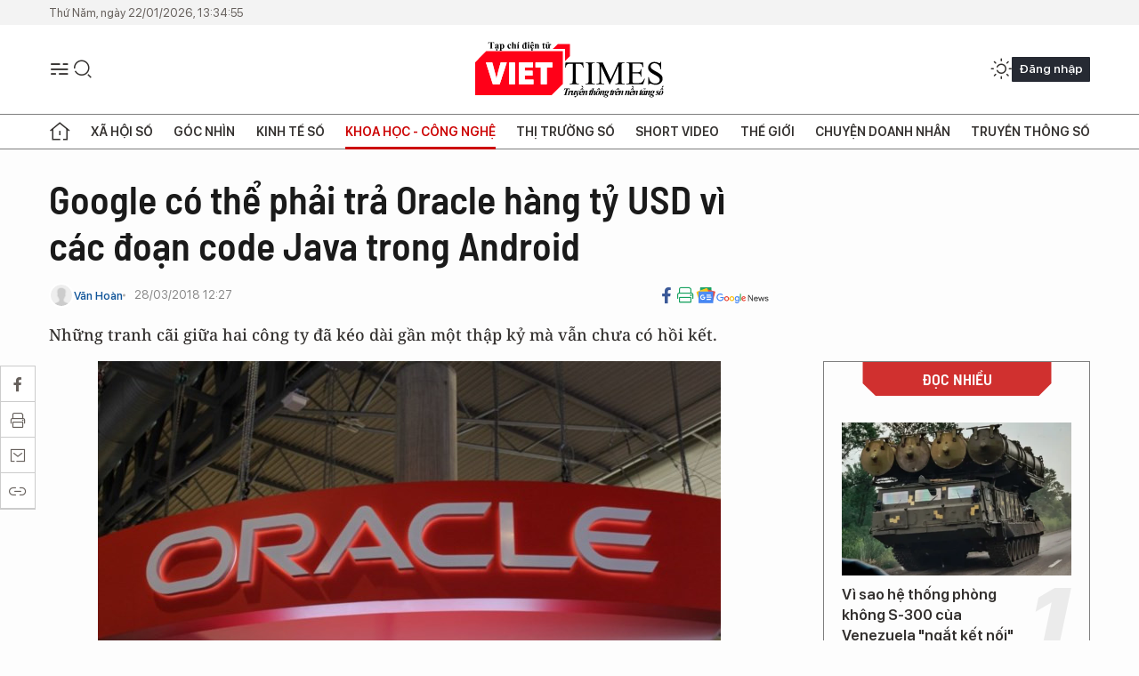

--- FILE ---
content_type: image/svg+xml
request_url: https://cdn.viettimes.vn/assets/web/styles/img/back-to-top.svg
body_size: 4996
content:
<svg width="50" height="50" viewBox="0 0 50 50" fill="none" xmlns="http://www.w3.org/2000/svg">
<mask id="path-1-inside-1_692_6014" fill="white">
<path d="M35.9707 0L50 14.1172V35.8828L35.9707 50H14.5332L0 35.8828V14.1172L14.5332 0H35.9707Z"/>
</mask>
<path d="M35.9707 0L50 14.1172V35.8828L35.9707 50H14.5332L0 35.8828V14.1172L14.5332 0H35.9707Z" fill="#CC0000"/>
<path d="M35.9707 0L37.744 -1.76224L37.0108 -2.5H35.9707V0ZM50 14.1172H52.5V13.0862L51.7733 12.3549L50 14.1172ZM50 35.8828L51.7733 37.6451L52.5 36.9138V35.8828H50ZM35.9707 50V52.5H37.0108L37.744 51.7622L35.9707 50ZM14.5332 50L12.7913 51.7932L13.5189 52.5H14.5332V50ZM0 35.8828H-2.5V36.9397L-1.74191 37.6761L0 35.8828ZM0 14.1172L-1.74191 12.3239L-2.5 13.0603V14.1172H0ZM14.5332 0V-2.5H13.5189L12.7913 -1.79325L14.5332 0ZM35.9707 0V-2.5H35.4835V0V2.5H35.9707V0ZM34.5091 0V-2.5H33.5346V0V2.5H34.5091V0ZM32.5602 0V-2.5H31.5858V0V2.5H32.5602V0ZM30.6113 0V-2.5H29.6369V0V2.5H30.6113V0ZM28.6625 0V-2.5H27.688V0V2.5H28.6625V0ZM26.7136 0V-2.5H25.7392V0V2.5H26.7136V0ZM24.7647 0V-2.5H23.7903V0V2.5H24.7647V0ZM22.8159 0V-2.5H21.8414V0V2.5H22.8159V0ZM20.867 0V-2.5H19.8926V0V2.5H20.867V0ZM18.9181 0V-2.5H17.9437V0V2.5H18.9181V0ZM16.9693 0V-2.5H15.9948V0V2.5H16.9693V0ZM15.0204 0V-2.5H14.5332V0V2.5H15.0204V0ZM14.5332 0L12.7913 -1.79325L12.428 -1.44032L14.1699 0.35293L15.9118 2.14618L16.2751 1.79325L14.5332 0ZM13.4432 1.05879L11.7013 -0.734458L10.9746 -0.0285982L12.7166 1.76465L14.4585 3.5579L15.1851 2.85204L13.4432 1.05879ZM11.9899 2.47051L10.248 0.677261L9.52132 1.38312L11.2632 3.17637L13.0051 4.96961L13.7318 4.26375L11.9899 2.47051ZM10.5366 3.88223L8.79466 2.08898L8.068 2.79484L9.80991 4.58809L11.5518 6.38133L12.2785 5.67547L10.5366 3.88223ZM9.08325 5.29395L7.34134 3.5007L6.61468 4.20656L8.35659 5.9998L10.0985 7.79305L10.8252 7.08719L9.08325 5.29395ZM7.62993 6.70566L5.88802 4.91242L5.16136 5.61828L6.90327 7.41152L8.64519 9.20477L9.37185 8.49891L7.62993 6.70566ZM6.17661 8.11738L4.4347 6.32414L3.70804 7.03L5.44995 8.82324L7.19187 10.6165L7.91853 9.91063L6.17661 8.11738ZM4.72329 9.5291L2.98138 7.73585L2.25472 8.44171L3.99663 10.235L5.73855 12.0282L6.46521 11.3223L4.72329 9.5291ZM3.26997 10.9408L1.52806 9.14757L0.801396 9.85343L2.54331 11.6467L4.28523 13.4399L5.01189 12.7341L3.26997 10.9408ZM1.81665 12.3525L0.0747358 10.5593L-0.651924 11.2652L1.08999 13.0584L2.83191 14.8516L3.55856 14.1458L1.81665 12.3525ZM0.363331 13.7643L-1.37858 11.971L-1.74191 12.3239L0 14.1172L1.74191 15.9104L2.10525 15.5575L0.363331 13.7643ZM0 14.1172H-2.5V14.6119H0H2.5V14.1172H0ZM0 15.6012H-2.5V16.5906H0H2.5V15.6012H0ZM0 17.5799H-2.5V18.5692H0H2.5V17.5799H0ZM0 19.5586H-2.5V20.5479H0H2.5V19.5586H0ZM0 21.5373H-2.5V22.5266H0H2.5V21.5373H0ZM0 23.516H-2.5V24.5053H0H2.5V23.516H0ZM0 25.4947H-2.5V26.484H0H2.5V25.4947H0ZM0 27.4734H-2.5V28.4627H0H2.5V27.4734H0ZM0 29.4521H-2.5V30.4414H0H2.5V29.4521H0ZM0 31.4308H-2.5V32.4201H0H2.5V31.4308H0ZM0 33.4094H-2.5V34.3988H0H2.5V33.4094H0ZM0 35.3881H-2.5V35.8828H0H2.5V35.3881H0ZM0 35.8828L-1.74191 37.6761L-1.37858 38.029L0.36333 36.2357L2.10524 34.4425L1.74191 34.0896L0 35.8828ZM1.08999 36.9416L-0.651924 38.7348L0.0747358 39.4407L1.81665 37.6475L3.55856 35.8542L2.8319 35.1484L1.08999 36.9416ZM2.54331 38.3533L0.801396 40.1466L1.52806 40.8524L3.26997 39.0592L5.01189 37.2659L4.28522 36.5601L2.54331 38.3533ZM3.99663 39.765L2.25472 41.5583L2.98138 42.2641L4.72329 40.4709L6.46521 38.6777L5.73855 37.9718L3.99663 39.765ZM5.44995 41.1768L3.70804 42.97L4.4347 43.6759L6.17661 41.8826L7.91853 40.0894L7.19187 39.3835L5.44995 41.1768ZM6.90327 42.5885L5.16136 44.3817L5.88802 45.0876L7.62993 43.2943L9.37185 41.5011L8.64519 40.7952L6.90327 42.5885ZM8.35659 44.0002L6.61468 45.7934L7.34134 46.4993L9.08325 44.7061L10.8252 42.9128L10.0985 42.2069L8.35659 44.0002ZM9.80991 45.4119L8.068 47.2052L8.79466 47.911L10.5366 46.1178L12.2785 44.3245L11.5518 43.6187L9.80991 45.4119ZM11.2632 46.8236L9.52132 48.6169L10.248 49.3227L11.9899 47.5295L13.7318 45.7362L13.0051 45.0304L11.2632 46.8236ZM12.7166 48.2354L10.9746 50.0286L11.7013 50.7345L13.4432 48.9412L15.1851 47.148L14.4585 46.4421L12.7166 48.2354ZM14.1699 49.6471L12.428 51.4403L12.7913 51.7932L14.5332 50L16.2751 48.2068L15.9118 47.8538L14.1699 49.6471ZM14.5332 50V52.5H15.0204V50V47.5H14.5332V50ZM15.9949 50V52.5H16.9693V50V47.5H15.9949V50ZM17.9437 50V52.5H18.9181V50V47.5H17.9437V50ZM19.8926 50V52.5H20.867V50V47.5H19.8926V50ZM21.8414 50V52.5H22.8159V50V47.5H21.8414V50ZM23.7903 50V52.5H24.7647V50V47.5H23.7903V50ZM25.7392 50V52.5H26.7136V50V47.5H25.7392V50ZM27.688 50V52.5H28.6625V50V47.5H27.688V50ZM29.6369 50V52.5H30.6113V50V47.5H29.6369V50ZM31.5858 50V52.5H32.5602V50V47.5H31.5858V50ZM33.5346 50V52.5H34.5091V50V47.5H33.5346V50ZM35.4835 50V52.5H35.9707V50V47.5H35.4835V50ZM35.9707 50L37.744 51.7622L38.0947 51.4093L36.3214 49.6471L34.5482 47.8848L34.1974 48.2378L35.9707 50ZM37.0229 48.9412L38.7962 50.7034L39.4976 49.9976L37.7244 48.2354L35.9511 46.4731L35.2496 47.179L37.0229 48.9412ZM38.4258 47.5295L40.1991 49.2917L40.9006 48.5859L39.1273 46.8236L37.354 45.0614L36.6526 45.7673L38.4258 47.5295ZM39.8288 46.1178L41.602 47.88L42.3035 47.1742L40.5302 45.4119L38.7569 43.6497L38.0555 44.3555L39.8288 46.1178ZM41.2317 44.7061L43.005 46.4683L43.7064 45.7624L41.9332 44.0002L40.1599 42.238L39.4584 42.9438L41.2317 44.7061ZM42.6346 43.2943L44.4079 45.0566L45.1094 44.3507L43.3361 42.5885L41.5628 40.8262L40.8613 41.5321L42.6346 43.2943ZM44.0375 41.8826L45.8108 43.6449L46.5123 42.939L44.739 41.1768L42.9657 39.4145L42.2643 40.1204L44.0375 41.8826ZM45.4405 40.4709L47.2138 42.2331L47.9152 41.5273L46.1419 39.765L44.3687 38.0028L43.6672 38.7087L45.4405 40.4709ZM46.8434 39.0592L48.6167 40.8214L49.3182 40.1156L47.5449 38.3533L45.7716 36.5911L45.0701 37.2969L46.8434 39.0592ZM48.2463 37.6475L50.0196 39.4097L50.7211 38.7038L48.9478 36.9416L47.1745 35.1794L46.4731 35.8852L48.2463 37.6475ZM49.6493 36.2357L51.4225 37.998L51.7733 37.6451L50 35.8828L48.2267 34.1206L47.876 34.4735L49.6493 36.2357ZM50 35.8828H52.5V35.3881H50H47.5V35.8828H50ZM50 34.3988H52.5V33.4094H50H47.5V34.3988H50ZM50 32.4201H52.5V31.4308H50H47.5V32.4201H50ZM50 30.4414H52.5V29.4521H50H47.5V30.4414H50ZM50 28.4627H52.5V27.4734H50H47.5V28.4627H50ZM50 26.484H52.5V25.4947H50H47.5V26.484H50ZM50 24.5053H52.5V23.516H50H47.5V24.5053H50ZM50 22.5266H52.5V21.5373H50H47.5V22.5266H50ZM50 20.5479H52.5V19.5586H50H47.5V20.5479H50ZM50 18.5692H52.5V17.5799H50H47.5V18.5692H50ZM50 16.5906H52.5V15.6012H50H47.5V16.5906H50ZM50 14.6119H52.5V14.1172H50H47.5V14.6119H50ZM50 14.1172L51.7733 12.3549L51.4225 12.002L49.6493 13.7643L47.876 15.5265L48.2267 15.8794L50 14.1172ZM48.9478 13.0584L50.7211 11.2962L50.0196 10.5903L48.2463 12.3525L46.4731 14.1148L47.1745 14.8206L48.9478 13.0584ZM47.5449 11.6467L49.3181 9.88444L48.6167 9.17858L46.8434 10.9408L45.0701 12.7031L45.7716 13.4089L47.5449 11.6467ZM46.1419 10.235L47.9152 8.47272L47.2138 7.76686L45.4405 9.5291L43.6672 11.2913L44.3687 11.9972L46.1419 10.235ZM44.739 8.82324L46.5123 7.061L45.8108 6.35514L44.0375 8.11738L42.2643 9.87962L42.9657 10.5855L44.739 8.82324ZM43.3361 7.41152L45.1094 5.64928L44.4079 4.94343L42.6346 6.70566L40.8613 8.4679L41.5628 9.17376L43.3361 7.41152ZM41.9332 5.9998L43.7064 4.23757L43.005 3.53171L41.2317 5.29394L39.4584 7.05618L40.1599 7.76204L41.9332 5.9998ZM40.5302 4.58809L42.3035 2.82585L41.602 2.11999L39.8288 3.88223L38.0555 5.64446L38.7569 6.35032L40.5302 4.58809ZM39.1273 3.17637L40.9006 1.41413L40.1991 0.708269L38.4258 2.47051L36.6525 4.23275L37.354 4.9386L39.1273 3.17637ZM37.7244 1.76465L39.4976 0.00241013L38.7962 -0.703449L37.0229 1.05879L35.2496 2.82103L35.9511 3.52689L37.7244 1.76465ZM36.3214 0.352931L38.0947 -1.40931L37.744 -1.76224L35.9707 0L34.1974 1.76224L34.5482 2.11517L36.3214 0.352931ZM35.9707 0L39.5173 -3.52448L38.0509 -5H35.9707V0ZM50 14.1172H55V12.0553L53.5466 10.5927L50 14.1172ZM50 35.8828L53.5466 39.4073L55 37.9447V35.8828H50ZM35.9707 50V55H38.0509L39.5173 53.5245L35.9707 50ZM14.5332 50L11.0494 53.5865L12.5045 55H14.5332V50ZM0 35.8828H-5V37.9965L-3.48383 39.4693L0 35.8828ZM0 14.1172L-3.48383 10.5307L-5 12.0035V14.1172H0ZM14.5332 0V-5H12.5045L11.0494 -3.58649L14.5332 0ZM35.9707 0V-5H35.4835V0V5H35.9707V0ZM34.5091 0V-5H33.5346V0V5H34.5091V0ZM32.5602 0V-5H31.5858V0V5H32.5602V0ZM30.6113 0V-5H29.6369V0V5H30.6113V0ZM28.6625 0V-5H27.688V0V5H28.6625V0ZM26.7136 0V-5H25.7392V0V5H26.7136V0ZM24.7647 0V-5H23.7903V0V5H24.7647V0ZM22.8159 0V-5H21.8414V0V5H22.8159V0ZM20.867 0V-5H19.8926V0V5H20.867V0ZM18.9181 0V-5H17.9437V0V5H18.9181V0ZM16.9693 0V-5H15.9948V0V5H16.9693V0ZM15.0204 0V-5H14.5332V0V5H15.0204V0ZM14.5332 0L11.0494 -3.58649L10.686 -3.23356L14.1699 0.35293L17.6537 3.93942L18.017 3.58649L14.5332 0ZM13.4432 1.05879L9.95938 -2.5277L9.23272 -1.82184L12.7166 1.76465L16.2004 5.35114L16.927 4.64528L13.4432 1.05879ZM11.9899 2.47051L8.50606 -1.11599L7.7794 -0.410126L11.2632 3.17637L14.7471 6.76286L15.4737 6.057L11.9899 2.47051ZM10.5366 3.88223L7.05274 0.295733L6.32608 1.00159L9.80991 4.58809L13.2937 8.17458L14.0204 7.46872L10.5366 3.88223ZM9.08325 5.29395L5.59942 1.70745L4.87276 2.41331L8.35659 5.9998L11.8404 9.5863L12.5671 8.88044L9.08325 5.29395ZM7.62993 6.70566L4.1461 3.11917L3.41944 3.82503L6.90327 7.41152L10.3871 10.998L11.1138 10.2922L7.62993 6.70566ZM6.17661 8.11738L2.69278 4.53089L1.96612 5.23675L5.44995 8.82324L8.93378 12.4097L9.66044 11.7039L6.17661 8.11738ZM4.72329 9.5291L1.23946 5.94261L0.512802 6.64847L3.99663 10.235L7.48046 13.8215L8.20712 13.1156L4.72329 9.5291ZM3.26997 10.9408L-0.213858 7.35433L-0.940518 8.06019L2.54331 11.6467L6.02714 15.2332L6.7538 14.5273L3.26997 10.9408ZM1.81665 12.3525L-1.66718 8.76605L-2.39384 9.4719L1.08999 13.0584L4.57382 16.6449L5.30048 15.939L1.81665 12.3525ZM0.363331 13.7643L-3.1205 10.1778L-3.48383 10.5307L0 14.1172L3.48383 17.7037L3.84716 17.3507L0.363331 13.7643ZM0 14.1172H-5V14.6119H0H5V14.1172H0ZM0 15.6012H-5V16.5906H0H5V15.6012H0ZM0 17.5799H-5V18.5692H0H5V17.5799H0ZM0 19.5586H-5V20.5479H0H5V19.5586H0ZM0 21.5373H-5V22.5266H0H5V21.5373H0ZM0 23.516H-5V24.5053H0H5V23.516H0ZM0 25.4947H-5V26.484H0H5V25.4947H0ZM0 27.4734H-5V28.4627H0H5V27.4734H0ZM0 29.4521H-5V30.4414H0H5V29.4521H0ZM0 31.4308H-5V32.4201H0H5V31.4308H0ZM0 33.4094H-5V34.3988H0H5V33.4094H0ZM0 35.3881H-5V35.8828H0H5V35.3881H0ZM0 35.8828L-3.48383 39.4693L-3.1205 39.8222L0.36333 36.2357L3.84716 32.6493L3.48383 32.2963L0 35.8828ZM1.08999 36.9416L-2.39384 40.5281L-1.66718 41.234L1.81665 37.6475L5.30048 34.061L4.57382 33.3551L1.08999 36.9416ZM2.54331 38.3533L-0.940519 41.9398L-0.213859 42.6457L3.26997 39.0592L6.7538 35.4727L6.02714 34.7668L2.54331 38.3533ZM3.99663 39.765L0.512802 43.3515L1.23946 44.0574L4.72329 40.4709L8.20712 36.8844L7.48046 36.1785L3.99663 39.765ZM5.44995 41.1768L1.96612 44.7633L2.69278 45.4691L6.17661 41.8826L9.66044 38.2961L8.93378 37.5903L5.44995 41.1768ZM6.90327 42.5885L3.41944 46.175L4.1461 46.8808L7.62993 43.2943L11.1138 39.7078L10.3871 39.002L6.90327 42.5885ZM8.35659 44.0002L4.87276 47.5867L5.59942 48.2925L9.08325 44.7061L12.5671 41.1196L11.8404 40.4137L8.35659 44.0002ZM9.80991 45.4119L6.32608 48.9984L7.05274 49.7043L10.5366 46.1178L14.0204 42.5313L13.2937 41.8254L9.80991 45.4119ZM11.2632 46.8236L7.7794 50.4101L8.50606 51.116L11.9899 47.5295L15.4737 43.943L14.7471 43.2371L11.2632 46.8236ZM12.7166 48.2354L9.23272 51.8218L9.95938 52.5277L13.4432 48.9412L16.927 45.3547L16.2004 44.6489L12.7166 48.2354ZM14.1699 49.6471L10.686 53.2336L11.0494 53.5865L14.5332 50L18.017 46.4135L17.6537 46.0606L14.1699 49.6471ZM14.5332 50V55H15.0204V50V45H14.5332V50ZM15.9949 50V55H16.9693V50V45H15.9949V50ZM17.9437 50V55H18.9181V50V45H17.9437V50ZM19.8926 50V55H20.867V50V45H19.8926V50ZM21.8414 50V55H22.8159V50V45H21.8414V50ZM23.7903 50V55H24.7647V50V45H23.7903V50ZM25.7392 50V55H26.7136V50V45H25.7392V50ZM27.688 50V55H28.6625V50V45H27.688V50ZM29.6369 50V55H30.6113V50V45H29.6369V50ZM31.5858 50V55H32.5602V50V45H31.5858V50ZM33.5346 50V55H34.5091V50V45H33.5346V50ZM35.4835 50V55H35.9707V50V45H35.4835V50ZM35.9707 50L39.5173 53.5245L39.868 53.1715L36.3214 49.6471L32.7749 46.1226L32.4241 46.4755L35.9707 50ZM37.0229 48.9412L40.5695 52.4657L41.2709 51.7598L37.7244 48.2354L34.1778 44.7109L33.4763 45.4167L37.0229 48.9412ZM38.4258 47.5295L41.9724 51.054L42.6739 50.3481L39.1273 46.8236L35.5807 43.2992L34.8793 44.005L38.4258 47.5295ZM39.8288 46.1178L43.3753 49.6423L44.0768 48.9364L40.5302 45.4119L36.9837 41.8874L36.2822 42.5933L39.8288 46.1178ZM41.2317 44.7061L44.7782 48.2305L45.4797 47.5247L41.9332 44.0002L38.3866 40.4757L37.6851 41.1816L41.2317 44.7061ZM42.6346 43.2943L46.1812 46.8188L46.8826 46.113L43.3361 42.5885L39.7895 39.064L39.0881 39.7699L42.6346 43.2943ZM44.0375 41.8826L47.5841 45.4071L48.2856 44.7012L44.739 41.1768L41.1925 37.6523L40.491 38.3581L44.0375 41.8826ZM45.4405 40.4709L48.987 43.9954L49.6885 43.2895L46.1419 39.765L42.5954 36.2406L41.8939 36.9464L45.4405 40.4709ZM46.8434 39.0592L50.39 42.5837L51.0914 41.8778L47.5449 38.3533L43.9983 34.8288L43.2969 35.5347L46.8434 39.0592ZM48.2463 37.6475L51.7929 41.1719L52.4944 40.4661L48.9478 36.9416L45.4012 33.4171L44.6998 34.123L48.2463 37.6475ZM49.6493 36.2357L53.1958 39.7602L53.5466 39.4073L50 35.8828L46.4534 32.3583L46.1027 32.7113L49.6493 36.2357ZM50 35.8828H55V35.3881H50H45V35.8828H50ZM50 34.3988H55V33.4094H50H45V34.3988H50ZM50 32.4201H55V31.4308H50H45V32.4201H50ZM50 30.4414H55V29.4521H50H45V30.4414H50ZM50 28.4627H55V27.4734H50H45V28.4627H50ZM50 26.484H55V25.4947H50H45V26.484H50ZM50 24.5053H55V23.516H50H45V24.5053H50ZM50 22.5266H55V21.5373H50H45V22.5266H50ZM50 20.5479H55V19.5586H50H45V20.5479H50ZM50 18.5692H55V17.5799H50H45V18.5692H50ZM50 16.5906H55V15.6012H50H45V16.5906H50ZM50 14.6119H55V14.1172H50H45V14.6119H50ZM50 14.1172L53.5466 10.5927L53.1958 10.2398L49.6493 13.7643L46.1027 17.2887L46.4534 17.6417L50 14.1172ZM48.9478 13.0584L52.4944 9.53392L51.7929 8.82806L48.2463 12.3525L44.6998 15.877L45.4012 16.5829L48.9478 13.0584ZM47.5449 11.6467L51.0914 8.1222L50.39 7.41634L46.8434 10.9408L43.2969 14.4653L43.9983 15.1712L47.5449 11.6467ZM46.1419 10.235L49.6885 6.71048L48.987 6.00462L45.4405 9.5291L41.8939 13.0536L42.5954 13.7594L46.1419 10.235ZM44.739 8.82324L48.2856 5.29877L47.5841 4.59291L44.0375 8.11738L40.491 11.6419L41.1925 12.3477L44.739 8.82324ZM43.3361 7.41152L46.8826 3.88705L46.1812 3.18119L42.6346 6.70566L39.0881 10.2301L39.7895 10.936L43.3361 7.41152ZM41.9332 5.9998L45.4797 2.47533L44.7782 1.76947L41.2317 5.29394L37.6851 8.81842L38.3866 9.52428L41.9332 5.9998ZM40.5302 4.58809L44.0768 1.06361L43.3753 0.35775L39.8288 3.88223L36.2822 7.4067L36.9837 8.11256L40.5302 4.58809ZM39.1273 3.17637L42.6739 -0.34811L41.9724 -1.05397L38.4258 2.47051L34.8793 5.99498L35.5807 6.70084L39.1273 3.17637ZM37.7244 1.76465L41.2709 -1.75983L40.5695 -2.46569L37.0229 1.05879L33.4763 4.58327L34.1778 5.28912L37.7244 1.76465ZM36.3214 0.352931L39.868 -3.17155L39.5173 -3.52448L35.9707 0L32.4241 3.52448L32.7749 3.87741L36.3214 0.352931Z" fill="white" fill-opacity="0.3" mask="url(#path-1-inside-1_692_6014)"/>
<path d="M24.25 29.7178H25.75V33.75H24.25V29.7178Z" fill="white"/>
<path d="M24.25 16.25H25.75V27.709H24.25V16.25Z" fill="white"/>
<path d="M24.25 17V16.25H25.75V17C25.75 20.5281 22.648 23.4102 19.3398 23.4102H18.5898V21.9102H19.3398C21.8517 21.9102 24.25 19.6679 24.25 17Z" fill="white"/>
<path d="M24.25 17V16.25H25.75V17C25.75 19.6679 28.1483 21.9102 30.6602 21.9102H31.4102V23.4102H30.6602C27.352 23.4102 24.25 20.5281 24.25 17Z" fill="white"/>
</svg>
